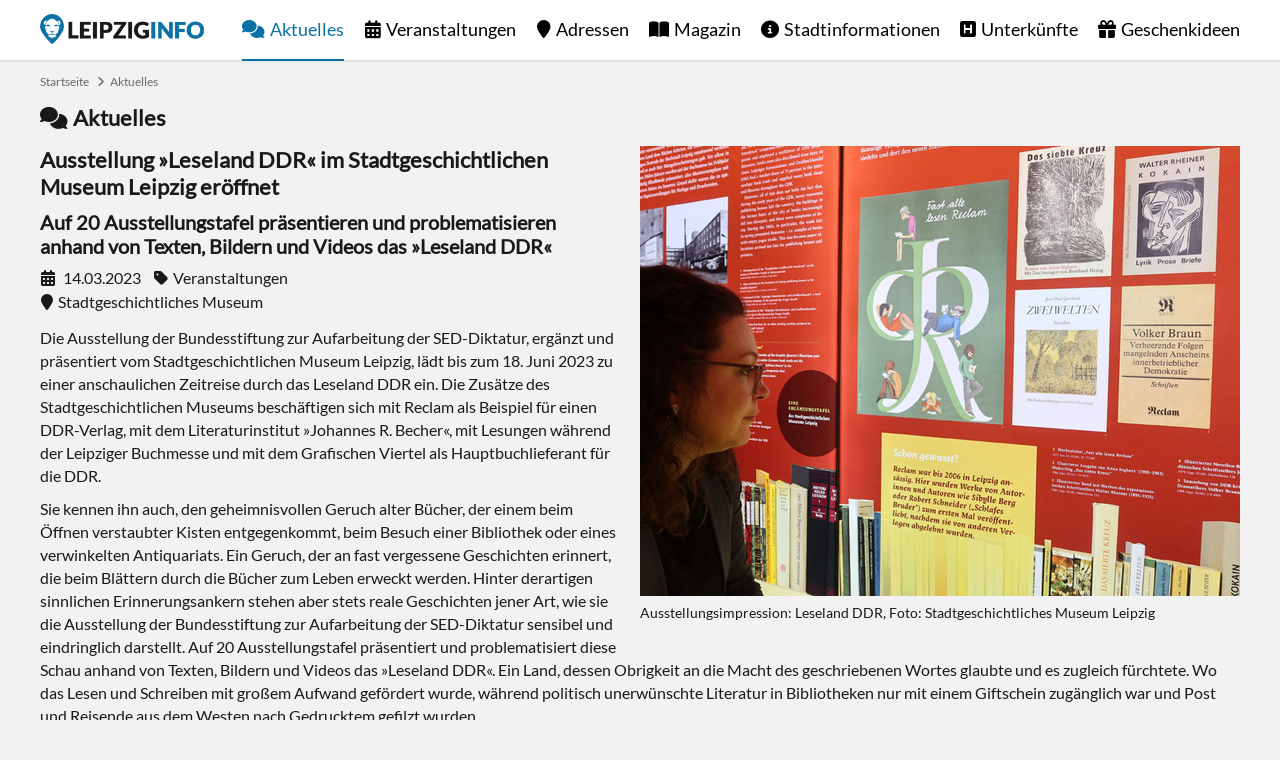

--- FILE ---
content_type: text/html; charset=utf-8
request_url: https://www.leipziginfo.de/aktuelles/artikel/ausstellung-leseland-ddr-im-stadtgeschichtlichen-museum-leipzig-eroeffnet/
body_size: 7262
content:
<!DOCTYPE html> <html dir="ltr" lang="de"> <head> <meta charset="utf-8"> <!-- This website is powered by TYPO3 - inspiring people to share! TYPO3 is a free open source Content Management Framework initially created by Kasper Skaarhoj and licensed under GNU/GPL. TYPO3 is copyright 1998-2026 of Kasper Skaarhoj. Extensions are copyright of their respective owners. Information and contribution at https://typo3.org/ --> <link rel="icon" href="https://www.leipziginfo.de/typo3conf/ext/configurationpackage/Resources/Public/Icons/favicon.ico" type="image/vnd.microsoft.icon"> <title>Ausstellung »Leseland DDR« im Stadtgeschichtlichen Museum Leipzig eröffnet - LEIPZIGINFO.DE</title> <meta name="generator" content="TYPO3 CMS"> <meta name="keywords" content="Leipzig"> <meta name="robots" content="all"> <meta property="og:type" content="website"> <meta property="og:site_name" content="LEIPZIGINFO.DE"> <meta property="og:title" content="Ausstellung »Leseland DDR« im Stadtgeschichtlichen Museum Leipzig eröffnet"> <meta property="og:description" content=""> <meta property="og:image" content="https://www.leipziginfo.de/fileadmin/content/aktuelles/2023/03/ausstellung-leseland-ddr-leipzig.jpg"> <meta property="og:image:width" content="800"> <meta property="og:image:height" content="600"> <meta name="language" content="de"> <link rel="stylesheet" href="https://www.leipziginfo.de/typo3temp/assets/compressed/merged-165685c571b9e0f876944257624e9af5-min.css?1767843471" media="all"> <link rel="preload" href="https://www.leipziginfo.de/typo3conf/ext/configurationpackage/Resources/Public/Fonts/Lato.woff2" as="font" type="font/woff2" crossorigin><link rel="preload" href="https://www.leipziginfo.de/typo3conf/ext/configurationpackage/Resources/Public/Fonts/FontawesomeBrands.woff2" as="font" type="font/woff2" crossorigin><link rel="preload" href="https://www.leipziginfo.de/typo3conf/ext/configurationpackage/Resources/Public/Fonts/FontawesomeSolid.woff2" as="font" type="font/woff2" crossorigin><link rel="apple-touch-icon" href="https://www.leipziginfo.de/typo3conf/ext/configurationpackage/Resources/Public/Icons/apple-touch-icon.png"/> <link rel="apple-touch-icon" sizes="57x57" href="https://www.leipziginfo.de/typo3conf/ext/configurationpackage/Resources/Public/Icons/apple-touch-icon-57x57.png"/> <link rel="apple-touch-icon" sizes="72x72" href="https://www.leipziginfo.de/typo3conf/ext/configurationpackage/Resources/Public/Icons/apple-touch-icon-72x72.png"/> <link rel="apple-touch-icon" sizes="76x76" href="https://www.leipziginfo.de/typo3conf/ext/configurationpackage/Resources/Public/Icons/apple-touch-icon-76x76.png"/> <link rel="apple-touch-icon" sizes="114x114" href="https://www.leipziginfo.de/typo3conf/ext/configurationpackage/Resources/Public/Icons/apple-touch-icon-114x114.png"/> <link rel="apple-touch-icon" sizes="120x120" href="https://www.leipziginfo.de/typo3conf/ext/configurationpackage/Resources/Public/Icons/apple-touch-icon-120x120.png"/> <link rel="apple-touch-icon" sizes="144x144" href="https://www.leipziginfo.de/typo3conf/ext/configurationpackage/Resources/Public/Icons/apple-touch-icon-144x144.png"/> <link rel="apple-touch-icon" sizes="152x152" href="https://www.leipziginfo.de/typo3conf/ext/configurationpackage/Resources/Public/Icons/apple-touch-icon-152x152.png"/> <link rel="apple-touch-icon" sizes="180x180" href="https://www.leipziginfo.de/typo3conf/ext/configurationpackage/Resources/Public/Icons/apple-touch-icon-180x180.png"/> <link rel="apple-touch-icon-precomposed" href="https://www.leipziginfo.de/typo3conf/ext/configurationpackage/Resources/Public/Icons/apple-touch-icon-144x144-precomposed.png" sizes="144x144"> <link rel="apple-touch-icon-precomposed" href="https://www.leipziginfo.de/typo3conf/ext/configurationpackage/Resources/Public/Icons/apple-touch-icon-114x114-precomposed.png" sizes="114x114"> <link rel="apple-touch-icon-precomposed" href="https://www.leipziginfo.de/typo3conf/ext/configurationpackage/Resources/Public/Icons/apple-touch-icon-72x72-precomposed.png" sizes="72x72"> <link rel="apple-touch-icon-precomposed" href="https://www.leipziginfo.de/typo3conf/ext/configurationpackage/Resources/Public/Icons/apple-touch-icon-precomposed.png" sizes="57x57"> <link rel="icon" type="image/png" sizes="192x192" href="https://www.leipziginfo.de/typo3conf/ext/configurationpackage/Resources/Public/Icons/android-icon-192x192.png"> <link rel="icon" type="image/png" sizes="32x32" href="https://www.leipziginfo.de/typo3conf/ext/configurationpackage/Resources/Public/Icons/favicon-32x32.png"> <link rel="icon" type="image/png" sizes="96x96" href="https://www.leipziginfo.de/typo3conf/ext/configurationpackage/Resources/Public/Icons/favicon-96x96.png"> <link rel="icon" type="image/png" sizes="16x16" href="https://www.leipziginfo.de/typo3conf/ext/configurationpackage/Resources/Public/Icons/favicon-16x16.png"><link rel="alternate" type="application/rss+xml" title="RSS Feed LEIPZIGINFO.DE" href="https://www.leipziginfo.de/aktuelles/rss/"><meta name="viewport" content="width=device-width, initial-scale=1, user-scalable=no, maximum-scale=1"><meta name="HandheldFriendly" content="true"><meta name="last-modified" content="2024-08-08T10:39:01+02:00"/><meta name="mobile-web-app-capable" content="yes"><meta name="apple-mobile-web-app-capable" content="yes"><meta name="apple-mobile-web-app-status-bar-style" content="black"><meta name="google-site-verification" content="6reEgj5sqbmfJyVJnGseI80IVwc-H5iPHs7LeTYnX1A"/> <link rel="canonical" href="https://www.leipziginfo.de/aktuelles/artikel/ausstellung-leseland-ddr-im-stadtgeschichtlichen-museum-leipzig-eroeffnet/"> </head> <body> <div id="blank" class="wrap"> <header id="header" class="page"> <div class="wrap"> <a href="https://www.leipziginfo.de/" id="logo" title="Startseite">Startseite</a> <ul id="menu"><li class="level1 level1act act"><a href="https://www.leipziginfo.de/aktuelles/" class="news" title="Nachrichten aus Leipzig">Aktuelles</a></li><li class="level1"><a href="https://www.leipziginfo.de/veranstaltungen/" class="event" title="Veranstaltungen in Leipzig">Veranstaltungen</a><span class="openSubMenu plus"></span><ul class="level2"><li class="level2"><a href="https://www.leipziginfo.de/veranstaltungen/" title="Heute">Heute</a></li><li class="level2"><a href="https://www.leipziginfo.de/veranstaltungen/highlights/" title="Highlights">Highlights</a></li><li class="level2"><a href="https://www.leipziginfo.de/gewinnspiel/" title="Gewinnspiel">Gewinnspiel</a></li></ul></li><li class="level1"><a href="https://www.leipziginfo.de/adressen/" class="address" title="Adressen in Leipzig">Adressen</a></li><li class="level1"><a href="https://www.leipziginfo.de/magazin/" class="magazine" title="Leipzig Magazin">Magazin</a></li><li class="level1"><a href="https://www.leipziginfo.de/stadtinformationen/" class="info" title="Stadtinformationen von Leipzig">Stadtinformationen</a><span class="openSubMenu plus"></span><ul class="level2"><li class="level2"><a href="https://www.leipziginfo.de/stadtinformationen/fakten/" title="Fakten über Leipzig">Fakten</a><span class="openSubMenu plus"></span><ul class="level3"><li class="level3"><a href="https://www.leipziginfo.de/stadtinformationen/fakten/lage-anreise/" title="Lage, Anreise und Nahverkehr">Lage</a></li><li class="level3"><a href="https://www.leipziginfo.de/stadtinformationen/fakten/partnerstaedte/" title="Partnerstädte von Leipzig">Partnerstädte</a></li><li class="level3"><a href="https://www.leipziginfo.de/stadtinformationen/fakten/stadtteile/" title="Stadtteile von Leipzig">Stadtteile</a></li></ul></li><li class="level2"><a href="https://www.leipziginfo.de/stadtinformationen/geschichte/" title="Geschichte der Stadt Leipzig">Geschichte</a><span class="openSubMenu plus"></span><ul class="level3"><li class="level3"><a href="https://www.leipziginfo.de/stadtinformationen/geschichte/chronik/" title="Chronik der Stadt Leipzig">Chronik</a></li><li class="level3"><a href="https://www.leipziginfo.de/stadtinformationen/geschichte/stadtwappen/" title="Stadtwappen der Stadt Leipzig">Stadtwappen</a></li><li class="level3"><a href="https://www.leipziginfo.de/stadtinformationen/geschichte/historische-bilder/" title="Historische Bilder und Fotos von Leipzig">Historische Bilder</a></li><li class="level3"><a href="https://www.leipziginfo.de/stadtinformationen/geschichte/traditionelles/" title="Traditionelles aus Leipzig">Traditionelles</a><span class="changeIcon iconPlus"></span><ul class="level4"><li class="level2"><a href="https://www.leipziginfo.de/stadtinformationen/geschichte/traditionelles/kaffee-tradition/" title="Kaffee-Tradition in Leipzig">Kaffee-Tradition</a></li><li class="level2"><a href="https://www.leipziginfo.de/stadtinformationen/geschichte/traditionelles/leipziger-allasch/" title="Echter Leipziger Allasch - Der Kümmellikör mit Tradition">Leipziger Allasch</a></li><li class="level2"><a href="https://www.leipziginfo.de/stadtinformationen/geschichte/traditionelles/leipziger-allerlei/" title="Leipziger Allerlei">Leipziger Allerlei</a></li><li class="level2"><a href="https://www.leipziginfo.de/stadtinformationen/geschichte/traditionelles/leipziger-gose/" title="Leipziger Gose">Leipziger Gose</a></li><li class="level2"><a href="https://www.leipziginfo.de/stadtinformationen/geschichte/traditionelles/leipziger-lerchen/" title="Original Leipziger Lerche">Leipziger Lerchen</a></li><li class="level2"><a href="https://www.leipziginfo.de/stadtinformationen/geschichte/traditionelles/leipziger-napoleoni/" title="Leipziger Napoleoni®">Leipziger Napoleoni</a></li><li class="level2"><a href="https://www.leipziginfo.de/stadtinformationen/geschichte/traditionelles/leipziger-trueffelsinfonie/" title="Leipziger Trüffelsinfonie">Leipziger Trüffelsinfonie</a></li><li class="level2"><a href="https://www.leipziginfo.de/stadtinformationen/geschichte/traditionelles/leipziger-raebchen/" title="Leipziger Räbchen">Leipziger Räbchen</a></li></ul></li></ul></li><li class="level2"><a href="https://www.leipziginfo.de/stadtinformationen/sehenswuerdigkeiten/" title="Sehenswürdigkeiten in Leipzig">Sehenswürdigkeiten</a><span class="openSubMenu plus"></span><ul class="level3"><li class="level3"><a href="https://www.leipziginfo.de/adressen/kategorie/sehenswuerdigkeit/" title="Adressen">Adressen</a></li></ul></li><li class="level2"><a href="https://www.leipziginfo.de/stadtinformationen/tourismus/" title="Tourismus in Leipzig">Tourismus</a><span class="openSubMenu plus"></span><ul class="level3"><li class="level3"><a href="https://www.leipziginfo.de/stadtinformationen/tourismus/ausflugsziele/" title="Ausflugsziele in Leipzig und Umgebung">Ausflugsziele</a><span class="changeIcon iconPlus"></span><ul class="level4"><li class="level2"><a href="https://www.leipziginfo.de/stadtinformationen/tourismus/ausflugsziele/harz/" title="Harz">Harz</a></li><li class="level2"><a href="https://www.leipziginfo.de/stadtinformationen/tourismus/ausflugsziele/schloss-frohburg/" title="Schloss Frohburg">Schloss Frohburg</a></li><li class="level2"><a href="https://www.leipziginfo.de/stadtinformationen/tourismus/ausflugsziele/schloss-gueldengossa/" title="Schloss Güldengossa">Schloss Güldengossa</a></li><li class="level2"><a href="https://www.leipziginfo.de/stadtinformationen/tourismus/ausflugsziele/saechsische-schweiz/" title="Sächsische Schweiz">Sächsische Schweiz</a></li><li class="level2"><a href="https://www.leipziginfo.de/stadtinformationen/tourismus/ausflugsziele/woerlitzer-park/" title="Wörlitzer Park">Wörlitzer Park</a></li></ul></li><li class="level3"><a href="https://www.leipziginfo.de/stadtinformationen/tourismus/stadtrundfahrten-stadtrundgaenge/" title="Stadtrundfahrten, Stadtrundgänge und Stadtführungen in Leipzig">Stadtrundfahrt</a></li><li class="level3"><a href="https://www.leipziginfo.de/stadtinformationen/tourismus/leipzig-card/" title="Leipzig Card">Leipzig Card</a></li></ul></li></ul></li><li class="level1"><a href="https://www.leipziginfo.de/unterkuenfte/" class="accommodation" title="Unterkünfte in Leipzig">Unterkünfte</a><span class="openSubMenu plus"></span><ul class="level2"><li class="level2"><a href="https://www.leipziginfo.de/unterkuenfte/ferienwohnungen/" title="Ferienwohnungen in Leipzig">Ferienwohnungen</a></li><li class="level2"><a href="https://www.leipziginfo.de/unterkuenfte/ferienhaeuser/" title="Ferienhäuser in Leipzig">Ferienhäuser</a></li><li class="level2"><a href="https://www.leipziginfo.de/unterkuenfte/hostels/" title="Hostels">Hostels</a></li><li class="level2"><a href="https://www.leipziginfo.de/unterkuenfte/jugendherbergen/" title="Jugendherbergen">Jugendherbergen</a></li><li class="level2"><a href="https://www.leipziginfo.de/unterkuenfte/campingplaetze/" title="Campingplätze">Campingplätze</a></li></ul></li><li class="level1 last"><a href="https://www.leipziginfo.de/geschenkideen/" class="products" title="Geschenkideen">Geschenkideen</a><span class="openSubMenu plus"></span><ul class="level2"><li class="level2"><a href="https://www.leipziginfo.de/geschenkideen/spiele/" title="Spiele">Spiele</a></li><li class="level2"><a href="https://www.leipziginfo.de/geschenkideen/aktivitaeten/" title="Aktivitäten">Aktivitäten</a></li><li class="level2"><a href="https://www.leipziginfo.de/geschenkideen/getraenke/" title="Getränke">Getränke</a></li><li class="level2"><a href="https://www.leipziginfo.de/geschenkideen/dekoration/" title="Dekoration">Dekoration</a></li><li class="level2"><a href="https://www.leipziginfo.de/geschenkideen/kleidung/" title="Kleidung">Kleidung</a></li><li class="level2"><a href="https://www.leipziginfo.de/geschenkideen/lebensmittel/" title="Lebensmittel">Lebensmittel</a></li><li class="level2"><a href="https://www.leipziginfo.de/geschenkideen/buecher/" title="Bücher">Bücher</a></li><li class="level2"><a href="https://www.leipziginfo.de/geschenkideen/puzzle/" title="Puzzle">Puzzle</a></li><li class="level2"><a href="https://www.leipziginfo.de/geschenkideen/aufkleber/" title="Aufkleber">Aufkleber</a></li></ul></li></ul> <a href="https://www.leipziginfo.de/aktuelles/artikel/" id="openMenu" rel="nofollow" title="Menu"><span class="menu"></span><span class="label">Menu</span></a> </div> </header> <div id="content"> <nav id="breadcrumb"><ul><li class="first"><a href="https://www.leipziginfo.de/" title="Startseite">Startseite</a></li><li class="last"><a href="https://www.leipziginfo.de/aktuelles/" title="Aktuelles">Aktuelles</a></li></ul></nav> <div id="c4408" class="frame frame-default frame-type-list frame-layout-0"> <span class="news headlineH1">Aktuelles</span> <article class="articleDetail" itemscope itemtype="http://schema.org/Article"> <figure class="image"> <img itemprop="image" alt="Ausstellungsimpression: Leseland DDR, Foto: Stadtgeschichtliches Museum Leipzig" src="https://www.leipziginfo.de/fileadmin/_processed_/e/6/csm_ausstellung-leseland-ddr-leipzig_ef68fab3c0.webp" width="600" height="450" title="Ausstellungsimpression: Leseland DDR, Foto: Stadtgeschichtliches Museum Leipzig"/> <figcaption> Ausstellungsimpression: Leseland DDR, Foto: Stadtgeschichtliches Museum Leipzig </figcaption> </figure> <div class="content"> <div class="wrap"> <h1 itemprop="name headline">Ausstellung »Leseland DDR« im Stadtgeschichtlichen Museum Leipzig eröffnet</h1> <h2>Auf 20 Ausstellungstafel präsentieren und problematisieren anhand von Texten, Bildern und Videos das »Leseland DDR«</h2> <div class="infos"><span class="date"> <meta itemprop="datePublished" content="2023-03-14"/> <meta itemprop="dateModified" content="2023-03-14"/> 14.03.2023</span> <span class="category">Veranstaltungen</span> <br /><span class="address" title="Veranstaltungsort">Stadtgeschichtliches Museum</span> </div> <div itemprop="articleBody"><p>Die Ausstellung der Bundesstiftung zur Aufarbeitung der SED-Diktatur, ergänzt und präsentiert vom Stadtgeschichtlichen Museum Leipzig, lädt bis zum 18. Juni 2023 zu einer anschaulichen Zeitreise durch das Leseland DDR ein. Die Zusätze des Stadtgeschichtlichen Museums beschäftigen sich mit Reclam als Beispiel für einen DDR-Verlag, mit dem Literaturinstitut »Johannes R. Becher«, mit Lesungen während der Leipziger Buchmesse und mit dem Grafischen Viertel als Hauptbuchlieferant für die DDR.</p> <p>Sie kennen ihn auch, den geheimnisvollen Geruch alter Bücher, der einem beim Öffnen verstaubter Kisten entgegenkommt, beim Besuch einer Bibliothek oder eines verwinkelten Antiquariats. Ein Geruch, der an fast vergessene Geschichten erinnert, die beim Blättern durch die Bücher zum Leben erweckt werden. Hinter derartigen sinnlichen Erinnerungsankern stehen aber stets reale Geschichten jener Art, wie sie die Ausstellung der Bundesstiftung zur Aufarbeitung der SED-Diktatur sensibel und eindringlich darstellt. Auf 20 Ausstellungstafel präsentiert und problematisiert diese Schau anhand von Texten, Bildern und Videos das »Leseland DDR«. Ein Land, dessen Obrigkeit an die Macht des geschriebenen Wortes glaubte und es zugleich fürchtete. Wo das Lesen und Schreiben mit großem Aufwand gefördert wurde, während politisch unerwünschte Literatur in Bibliotheken nur mit einem Giftschein zugänglich war und Post und Reisende aus dem Westen nach Gedrucktem gefilzt wurden.</p> <p>Leseland DDR erzählt vom Eigensinn der Menschen, die sich ihre Lektüre nicht vorschreiben lassen wollten, die für rare Bücher Schlange standen und auf der Leipziger Buchmesse so manchen begehrten Titel westdeutscher Verlage heimlich in die Tasche steckten. Die Ausstellung lädt aber auch in die Welt der Krimis, Märchen und Science-Fiction ein, sie berichtet von der Literatur aus der Sowjetunion, den schreibenden Arbeitern des sozialistischen Realismus, und lässt die Ausstellungsgäste in alte Kochbücher blicken. Die Schau wirft Schlaglichter auf die grenzüberschreitende Kraft, die die deutsch-deutschen Schriftstellerkontakte, das Radio und Fernsehen, aber auch die Bücher entfalteten, die Weltreisen über die Mauern des Landes hinweg ermöglichten. Mit den Schriftstellerinnen und Schriftstellern in der Friedlichen Revolution und der DDR als Thema der Gegenwartsliteratur endet die Zeitreise.</p> <p>„Leipzig und das Buch verbindet eine lange Geschichte, und insbesondere in der DDR-Zeit waren die Buchmesse als Fenster zur Welt und die lebendige Leipziger Literaturszene für das besondere Lebensgefühl dieser Stadt mit ausschlaggebend. Dass die Ausstellung »Leseland DDR« die besondere Stellung der Literatur und des Lesens in der DDR zugleich ernst nimmt wie kritisch hinterfragt, passt zur Haltung unseres Museums und ist zugleich eine reizvolle Ergänzung zum diesjährigen Neustart der Leipziger Buchmesse nach Corona. Dass wir mit ausgewählten Stücken unserer Sammlung sowie eigens aufbereiteten Themenbereichen vom Literaturinstitut über das Graphische Viertel bis zum traditionsreichen Reclam-Verlag diese hochwertige Wanderausstellung noch anreichern und für Leipzig spezifizieren konnten, erhöht den Reiz und die Aussagekraft dieser Schau noch weiter“, so Dr. Anselm Hartinger, Direktor des Stadtgeschichtlichen Museums Leipzig.</p> <p>Die Ausstellung ist ein Beitrag zur Kulturgeschichte des real existierenden Sozialismus und zugleich eine Anregung für Jung und Alt, nach ihrem Besuch die alten Bücher aufzuschlagen, um die Geschichte der DDR im Spiegel ihrer Literatur kritisch (neu) zu erkunden.</p> <p>»<strong>Leseland DDR«</strong><br> 15.03.2023 - 18.06.2023<br> Sonderausstellung</p></div> <br /><br /> Dieser Artikel wurde veröffentlicht von:<br /> <div class="publisher" itemprop="publisher" itemscope itemtype="http://schema.org/Organization"> <span itemprop="name">LEIPZIGINFO.DE</span> <div itemprop="logo" itemscope itemtype="http://schema.org/ImageObject"><img itemprop="url" src="https://www.leipziginfo.de/typo3conf/ext/configurationpackage/Resources/Public/Images/logo.png" alt="logo"/></div> </div> <a class="user" href="https://www.leipziginfo.de/redaktion/"><span itemprop="author">Lars Schumann</span></a> <a class="next showAll" title="Zurück zur Übersicht" href="https://www.leipziginfo.de/aktuelles/">Zurück zur Übersicht</a> </div> </div> </article> <div class="sectionBlock"> <span class="address headlineH2">Kontakt</span> <section id="addresses" class="articleTeaser"> <article class="teaser" itemprop="location" itemscope itemtype="http://schema.org/Place"> <figure> <a class="image" title="Stadtgeschichtliches Museum" href="https://www.leipziginfo.de/adressen/ort/stadtgeschichtliches-museum/"> <img class="lazy" src="https://www.leipziginfo.de/typo3conf/ext/configurationpackage/Resources/Public/Images/loading.jpg" data-src="https://www.leipziginfo.de/fileadmin/_processed_/d/e/csm_stadtgeschichtliches-museum_f3c0db57fc.webp" alt="Stadtgeschichtliches Museum" title="Stadtgeschichtliches Museum" width="300" height="225"/> </a> </figure> <div class="content"> <div class="infos"> <span class="address">Zentrum</span> <span class="category">Museum</span> </div> <h3><a title="Stadtgeschichtliches Museum" href="https://www.leipziginfo.de/adressen/ort/stadtgeschichtliches-museum/"><span itemprop="name">Stadtgeschichtliches Museum</span></a></h3> <address itemprop="address" itemprop="address" itemscope itemtype="http://schema.org/PostalAddress"> <span itemprop="streetAddress">Böttchergäßchen 3</span><br /> <span itemprop="postalCode">04109</span>&nbsp;<span itemprop="addressLocality">Leipzig</span> </address> <a class="next" title="Weitere Informationen" href="https://www.leipziginfo.de/adressen/ort/stadtgeschichtliches-museum/">Weitere Informationen</a> </div> </article> </section> </div> </div> <div id="contentBottom"> <div id="c4883" class="frame frame-default frame-type-list frame-layout-0"> <div class="sectionBlock"> <section id="teaser"> <span class="star headlineH2">Empfehlungen</span> <div class="articleTeaser"> <article class="teaser"> <figure> <a class="image" title="Sehenswürdigkeiten in Leipzig" href="https://www.leipziginfo.de/stadtinformationen/sehenswuerdigkeiten/"> <img class="lazy" src="https://www.leipziginfo.de/typo3conf/ext/configurationpackage/Resources/Public/Images/loading.jpg" data-src="https://www.leipziginfo.de/fileadmin/_processed_/b/3/csm_sehenswuerdigkeiten-leipzig_1d8721729c.webp" alt="Sehenswürdigkeiten in Leipzig" title="Sehenswürdigkeiten in Leipzig" width="300" height="225"/> </a> </figure> <div class="content"> <div class="infos"> <span class="category">Stadtinformationen</span> </div> <h3><a title="Sehenswürdigkeiten in Leipzig" href="https://www.leipziginfo.de/stadtinformationen/sehenswuerdigkeiten/">Sehenswürdigkeiten in Leipzig</a></h3> <p> Entdecken Sie die Sehenswürdigkeiten von Leipzig und planen Sie Ihren persönlichen Stadtrundgang. <a class="next" href="https://www.leipziginfo.de/stadtinformationen/sehenswuerdigkeiten/">Weiterlesen</a> </p> </div> </article><article class="teaser"> <figure> <a class="image" title="Werbung" href="https://www.leipziginfo.de/werbung/"> <img class="lazy" src="https://www.leipziginfo.de/typo3conf/ext/configurationpackage/Resources/Public/Images/loading.jpg" data-src="https://www.leipziginfo.de/fileadmin/_processed_/c/5/csm_werbung-leipzig_e7a7d26e2a.webp" alt="Werbung" title="Werbung" width="300" height="225"/> </a> </figure> <div class="content"> <div class="infos"> <span class="category">Redaktion</span> </div> <h3><a title="Werbung" href="https://www.leipziginfo.de/werbung/">Werbung</a></h3> <p> Hier könnte Deine Werbung stehen. Neue Kunden durch mehr Besucher auf Deiner Internetseite. <a class="next" href="https://www.leipziginfo.de/werbung/">Weiterlesen</a> </p> </div> </article><article class="teaser"> <figure> <a class="image" title="Gewinnspiel" href="https://www.leipziginfo.de/gewinnspiel/"> <img class="lazy" src="https://www.leipziginfo.de/typo3conf/ext/configurationpackage/Resources/Public/Images/loading.jpg" data-src="https://www.leipziginfo.de/fileadmin/_processed_/f/5/csm_omega_7e1acfee1a.webp" alt="Gewinnspiel" title="Gewinnspiel" width="300" height="225"/> </a> </figure> <div class="content"> <div class="infos"> <span class="category">Veranstaltungen</span> </div> <h3><a title="Gewinnspiel" href="https://www.leipziginfo.de/gewinnspiel/">Gewinnspiel</a></h3> <p> In unserem Gewinnspiel verlosen wir regelmäßig Freikarten für Veranstaltungen in und um Leipzig. <a class="next" href="https://www.leipziginfo.de/gewinnspiel/">Weiterlesen</a> </p> </div> </article><article class="teaser"> <figure> <a class="image" title="Stadtschwärmer Leipzig" href="https://www.leipziginfo.de/redaktion/empfehlung/stadtschwaermer/"> <img class="lazy" src="https://www.leipziginfo.de/typo3conf/ext/configurationpackage/Resources/Public/Images/loading.jpg" data-src="https://www.leipziginfo.de/fileadmin/_processed_/1/a/csm_stadtschwaermer-leipzig-teil2_1e7827d84e.webp" alt="Stadtschwärmer Leipzig" title="Stadtschwärmer Leipzig" width="300" height="225"/> </a> </figure> <div class="content"> <div class="infos"> <span class="category">Stadtinformationen</span> </div> <h3><a title="Stadtschwärmer Leipzig" href="https://www.leipziginfo.de/redaktion/empfehlung/stadtschwaermer/">Stadtschwärmer Leipzig</a></h3> <p> Wer keinen Insider kennt, schnappt sich dieses Buch und wird an die liebsten Orte von waschechten... <a class="next" href="https://www.leipziginfo.de/redaktion/empfehlung/stadtschwaermer/">Weiterlesen</a> </p> </div> </article> </div> </section> </div> </div> </div> <a href="https://www.leipziginfo.de/aktuelles/artikel/#header" id="toTop" rel="nofollow" title="Nach oben"><span class="top"></span><span class="label">Nach oben</span></a> </div> <div id="partner"> <div class="wrap"><a href="https://www.dresdeninfo.de" target="_blank" id="dresdeninfo" rel="noreferrer" title="DRESDENINFO.DE Stadtmagazin für Dresden">DRESDENINFO.DE Stadtmagazin für Dresden</a><a href="https://www.awin1.com/cread.php?s=2174349&amp;v=11388&amp;q=338576&amp;r=343473" target="_blank" id="eventim" rel="noreferrer" title="Eventim">Eventim</a><a href="https://www.secondradio.de" target="_blank" id="secondradio" rel="noreferrer" title="Second Radio">Second Radio</a><a href="https://www.slotozilla.com/de/" target="_blank" id="slotozilla" title="Casino Seiten für Spieler in Deutschland" rel="noreferrer">Casino Seiten für Spieler in Deutschland</a><a href="https://www.onlinecasinosdeutschland.com/spielbanken/leipzig-petersbogen/" target="_blank" id="onlinecasinosdeutschland" title="Leipziger Spielbank im Petersbogen" rel="noreferrer">Leipziger Spielbank im Petersbogen</a><a href="https://zamsino.com/de/no-deposit-bonus-codes/" target="_blank" id="zamsino" title="Zamsino No Deposit Bonus Codes" rel="noreferrer">Zamsino No Deposit Bonus Codes</a><a href="https://adlerslots.com/" target="_blank" id="adlerslots" title="Adlerslots Boni ohne Einzahlung" rel="noreferrer">Adlerslots Boni ohne Einzahlung</a><a href="https://betterbonus.com/no-deposit-bonus/germany/" target="_blank" id="betterbonus" title="BetterBonus No Deposit Bonus" rel="noreferrer">BetterBonus No Deposit Bonus</a><a href="https://bonusoid.com/bewertungen/" target="_blank" id="bonusoid" rel="noreferrer" title="Online Casino Bewertung">Online Casino Bewertung</a><a href="https://casinos-online-deutschland.com" target="_blank" id="bcod" rel="noreferrer" title="beste casino online in deutschland">beste casino online in deutschland</a><a href="https://www.casinobernie.com/" target="_blank" id="casinobernie" rel="noreferrer" title="CasinoBernie">CasinoBernie</a><a href="https://www.vanguardngr.com/casino/de/online-casino-ohne-handynummer/" target="_blank" id="vanguardngr" rel="noreferrer" title="casino ohne OASIS">casino ohne OASIS</a><a href="https://spielautomaten-kostenlos-spielen.com" target="_blank" id="sks" rel="noreferrer" title="online freispiele ohne einzahlung">online freispiele ohne einzahlung</a><a href="https://bonus-jaeger.de" target="_blank" id="bonusjaeger" rel="noreferrer" title="casino ohne einzahlung bonus-jaeger.de">casino ohne einzahlung bonus-jaeger.de</a></div> </div> <footer> <nav> <ul id="navFooterSocial"> <li><a href="https://www.facebook.com/leipziginfo/" target="_blank" class="facebook" rel="noreferrer" title="LEIPZIGINFO.DE bei Facebook">Facebook</a></li> <li><a href="https://x.com/LeipzigInfoDE" target="_blank" class="xtwitter" rel="noreferrer" title="LEIPZIGINFO.DE bei X">X</a></li> <li><a href="https://www.instagram.com/leipziginfo/" target="_blank" class="instagram" rel="noreferrer" title="LEIPZIGINFO.DE bei Instagram">Instagram</a></li> </ul> <ul id="navFooterPages"><li class="level1"><a href="https://www.leipziginfo.de/redaktion/spenden/" class="heart" title="Spenden">Spenden</a></li><li class="level1"><a href="https://www.leipziginfo.de/kontakt/" title="Kontakt zur Redaktion">Kontakt</a></li><li class="level1"><a href="https://www.leipziginfo.de/impressum/" title="Impressum">Impressum</a></li><li class="level1"><a href="https://www.leipziginfo.de/datenschutz/" title="Datenschutz">Datenschutz</a></li><li class="level1 last"><a href="https://www.leipziginfo.de/agb/" title="AGB">AGB</a></li></ul> </nav> </footer> </div> <script src="https://www.leipziginfo.de/typo3temp/assets/compressed/merged-0d7b835356dd9e56b9223e037c3d82e4-min.js?1767843471"></script> </body> </html>